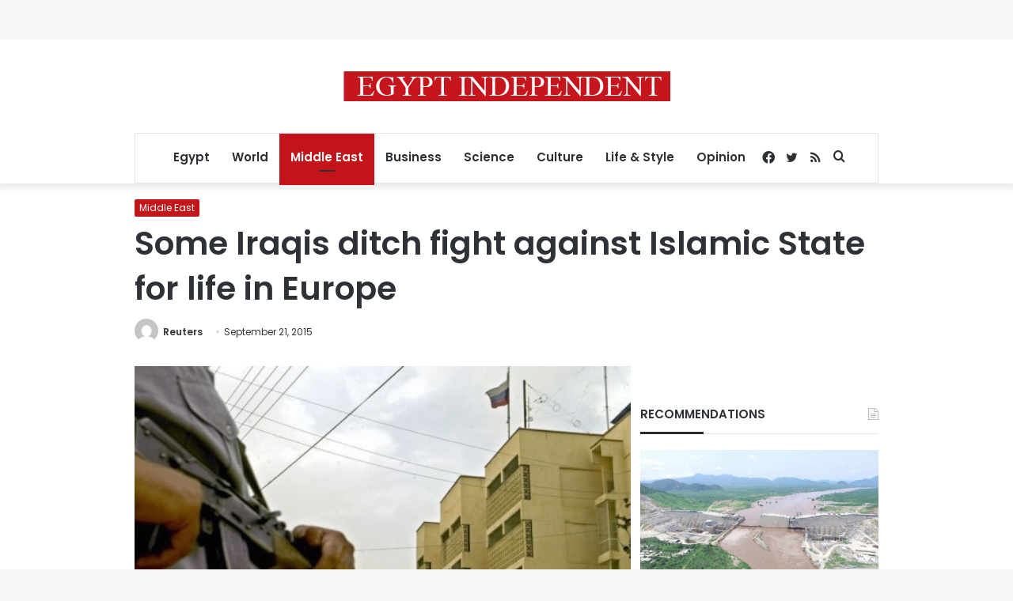

--- FILE ---
content_type: text/html; charset=utf-8
request_url: https://www.google.com/recaptcha/api2/aframe
body_size: 266
content:
<!DOCTYPE HTML><html><head><meta http-equiv="content-type" content="text/html; charset=UTF-8"></head><body><script nonce="vPYO5Yk6Ta5r05QrcfojdA">/** Anti-fraud and anti-abuse applications only. See google.com/recaptcha */ try{var clients={'sodar':'https://pagead2.googlesyndication.com/pagead/sodar?'};window.addEventListener("message",function(a){try{if(a.source===window.parent){var b=JSON.parse(a.data);var c=clients[b['id']];if(c){var d=document.createElement('img');d.src=c+b['params']+'&rc='+(localStorage.getItem("rc::a")?sessionStorage.getItem("rc::b"):"");window.document.body.appendChild(d);sessionStorage.setItem("rc::e",parseInt(sessionStorage.getItem("rc::e")||0)+1);localStorage.setItem("rc::h",'1768937645197');}}}catch(b){}});window.parent.postMessage("_grecaptcha_ready", "*");}catch(b){}</script></body></html>

--- FILE ---
content_type: application/javascript; charset=utf-8
request_url: https://fundingchoicesmessages.google.com/f/AGSKWxUIqHc4AUJ3LACNlmRwmzvHUbJkDGOkWkxYNyVIxXo27XVcvTtNW0IgAd07Mug2ZMlPJPAgyfMLif8OTZv1xxMbFHZIHgEEvB-H94rpXyrE1Zi8ngOMaebyTmxJcm9AcNEXkyifx2jeUK20oc_8xZIP3L11D8vG4VahQ-6b9GEo2j7J-GN6pJ8y0o5f/_div=partnerad&/adrotate./adlist_/pubfig.js
body_size: -1291
content:
window['1c9c8bfb-c3b0-4f9e-a438-0f868fa6f09c'] = true;